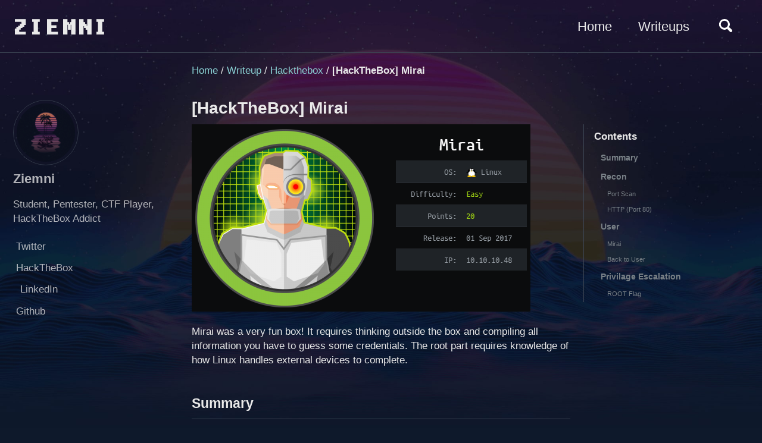

--- FILE ---
content_type: text/html; charset=utf-8
request_url: https://blog.ziemni.com/writeup/hackthebox/htb-mirai/
body_size: 5298
content:
<!doctype html>
<!--
  Minimal Mistakes Jekyll Theme 4.19.3 by Michael Rose
  Copyright 2013-2019 Michael Rose - mademistakes.com | @mmistakes
  Free for personal and commercial use under the MIT license
  https://github.com/mmistakes/minimal-mistakes/blob/master/LICENSE
-->
<html lang="en" class="no-js">
  <head>
    <meta charset="utf-8">

<!-- begin _includes/seo.html --><title>[HackTheBox] Mirai | Blog - Ziemni</title>
<meta name="description" content="Mirai was a very fun box! It requires thinking outside the box and compiling all information you have to guess some credentials. The root part requires knowledge of how Linux handles external devices to complete.">


  <meta name="author" content="Ziemni">


<meta property="og:type" content="article">
<meta property="og:locale" content="en_GB">
<meta property="og:site_name" content="Blog - Ziemni">
<meta property="og:title" content="[HackTheBox] Mirai">
<meta property="og:url" content="https://blog.ziemni.com/writeup/hackthebox/htb-mirai/">


  <meta property="og:description" content="Mirai was a very fun box! It requires thinking outside the box and compiling all information you have to guess some credentials. The root part requires knowledge of how Linux handles external devices to complete.">



  <meta property="og:image" content="https://blog.ziemni.com/assets/images/HTB/Mirai/logo.webp">



  <meta name="twitter:site" content="@ziemni_">
  <meta name="twitter:title" content="[HackTheBox] Mirai">
  <meta name="twitter:description" content="Mirai was a very fun box! It requires thinking outside the box and compiling all information you have to guess some credentials. The root part requires knowledge of how Linux handles external devices to complete.">
  <meta name="twitter:url" content="https://blog.ziemni.com/writeup/hackthebox/htb-mirai/">

  
    <meta name="twitter:card" content="summary">
    
      <meta name="twitter:image" content="https://blog.ziemni.com/assets/images/HTB/Mirai/logo.webp">
    
  

  



  <meta property="article:published_time" content="2020-07-11T00:00:00+02:00">





  

  


<link rel="canonical" href="https://blog.ziemni.com/writeup/hackthebox/htb-mirai/">




<script type="application/ld+json">
  {
    "@context": "https://schema.org",
    
      "@type": "Person",
      "name": "Ziemni",
      "url": "https://blog.ziemni.com/"
    
  }
</script>






<!-- end _includes/seo.html -->

<link rel="icon" type="image/png" href="/assets/images/icon.png">
<link href="/feed.xml" type="application/atom+xml" rel="alternate" title="Blog - Ziemni Feed">

<!-- https://t.co/dKP3o1e -->
<meta name="viewport" content="width=device-width, initial-scale=1.0">

<script>
  document.documentElement.className = document.documentElement.className.replace(/\bno-js\b/g, '') + ' js ';
</script>

<!-- For all browsers -->
<link rel="stylesheet" href="/assets/css/main.css">

<!--[if IE]>
  <style>
    /* old IE unsupported flexbox fixes */
    .greedy-nav .site-title {
      padding-right: 3em;
    }
    .greedy-nav button {
      position: absolute;
      top: 0;
      right: 0;
      height: 100%;
    }
  </style>
<![endif]-->



    <!-- start custom head snippets -->

<!-- insert favicons. use https://realfavicongenerator.net/ -->

<!-- end custom head snippets -->

  </head>

  <body class="layout--single">
    <!--[if lt IE 9]>
<div class="notice--danger align-center" style="margin: 0;">You are using an <strong>outdated</strong> browser. Please <a href="https://browsehappy.com/">upgrade your browser</a> to improve your experience.</div>
<![endif]-->

    

<div class="masthead">
    <div class="masthead__inner-wrap">
        <div class="masthead__menu">
            <nav id="site-nav" class="greedy-nav">
                
                <a class="site-title" href="https://ziemni.com/">
                ZIEMNI
                
                </a>
                <ul class="visible-links"><li class="masthead__menu-item">
                        <a href="/" >Home</a>
                    </li><li class="masthead__menu-item">
                        <a href="/writeups/" >Writeups</a>
                    </li></ul>
                
                <button class="search__toggle" type="button">
          <span class="visually-hidden">Toggle search</span>
          <svg class="icon" width="16" height="16" xmlns="http://www.w3.org/2000/svg" viewBox="0 0 15.99 16">
            <path d="M15.5,13.12L13.19,10.8a1.69,1.69,0,0,0-1.28-.55l-0.06-.06A6.5,6.5,0,0,0,5.77,0,6.5,6.5,0,0,0,2.46,11.59a6.47,6.47,0,0,0,7.74.26l0.05,0.05a1.65,1.65,0,0,0,.5,1.24l2.38,2.38A1.68,1.68,0,0,0,15.5,13.12ZM6.4,2A4.41,4.41,0,1,1,2,6.4,4.43,4.43,0,0,1,6.4,2Z" transform="translate(-.01)"></path>
          </svg>
        </button> 
                <button class="greedy-nav__toggle hidden" type="button">
          <span class="visually-hidden">Toggle menu</span>
          <div class="navicon"></div>
        </button>
                <ul class="hidden-links hidden"></ul>
            </nav>
        </div>
    </div>
</div>

    <div class="initial-content">
      


  
    



<nav class="breadcrumbs">
  <ol itemscope itemtype="https://schema.org/BreadcrumbList">
    
    
    
      
        <li itemprop="itemListElement" itemscope itemtype="https://schema.org/ListItem">
          <a href="https://blog.ziemni.com/" itemprop="item"><span itemprop="name">Home</span></a>
          <meta itemprop="position" content="1" />
        </li>
        <span class="sep">/</span>
      
      
        
        <li itemprop="itemListElement" itemscope itemtype="https://schema.org/ListItem">
          <a href="/categories/#writeup" itemprop="item"><span itemprop="name">Writeup</span></a>
          <meta itemprop="position" content="2" />
        </li>
        <span class="sep">/</span>
      
    
      
      
        
        <li itemprop="itemListElement" itemscope itemtype="https://schema.org/ListItem">
          <a href="/categories/#hackthebox" itemprop="item"><span itemprop="name">Hackthebox</span></a>
          <meta itemprop="position" content="3" />
        </li>
        <span class="sep">/</span>
      
    
      
      
        <li class="current">[HackTheBox] Mirai</li>
      
    
  </ol>
</nav>

  


<div id="main" role="main">
  
  <div class="sidebar sticky">
  


<div itemscope itemtype="https://schema.org/Person">

  
    <div class="author__avatar">
      
        <img src="/assets/images/ziemni.png" alt="Ziemni" itemprop="image">
      
    </div>
  

  <div class="author__content">
    
      <h3 class="author__name" itemprop="name">Ziemni</h3>
    
    
      <div class="author__bio" itemprop="description">
        <p>Student, Pentester, CTF Player, HackTheBox Addict</p>

      </div>
    
  </div>

  <div class="author__urls-wrapper">
    <button class="btn btn--inverse">Follow</button>
    <ul class="author__urls social-icons">
      

      
        
          
            
            <li><a href="https://twitter.com/ziemni_" rel="nofollow noopener noreferrer"><i class="fab fa-fw fa-twitter" aria-hidden="true"></i><span class="label">Twitter</span></a></li>
            
          
        
          
            
            <li><a href="https://www.hackthebox.eu/profile/12507" rel="nofollow noopener noreferrer"><i class="fas fa-fw fa-cube" aria-hidden="true"></i><span class="label">HackTheBox</span></a></li>
            
          
        
          
            
            <li><a href="https://www.linkedin.com/in/partykajakub/" rel="nofollow noopener noreferrer"><i class="fab fa-linkedin-in" aria-hidden="true" style="margin-left:4px"></i><span style="margin-left:3px" class="label">LinkedIn</span></a></li>
            
          
        
          
            
            <li><a href="https://github.com/Ziemni" rel="nofollow noopener noreferrer"><i class="fab fa-fw fa-github" aria-hidden="true"></i><span class="label">Github</span></a></li>
            
          
        
      

      

      

      

      

      

      

      

      

      

      

      

      

      

      

      

      

      

      

      

      

      

      

      

      

      <!--
  <li>
    <a href="http://link-to-whatever-social-network.com/user/" itemprop="sameAs" rel="nofollow noopener noreferrer">
      <i class="fas fa-fw" aria-hidden="true"></i> Custom Social Profile Link
    </a>
  </li>
-->
    </ul>
  </div>
</div>

  
  </div>



  <article class="page" itemscope itemtype="https://schema.org/CreativeWork">
    <meta itemprop="headline" content="[HackTheBox] Mirai">
    <meta itemprop="description" content="Mirai was a very fun box! It requires thinking outside the box and compiling all information you have to guess some credentials. The root part requires knowledge of how Linux handles external devices to complete.">
    <meta itemprop="datePublished" content="2020-07-11T00:00:00+02:00">
    

    <div class="page__inner-wrap">
      
        <header>
          <h1 id="page-title" class="page__title" itemprop="headline">[HackTheBox] Mirai
</h1>
          
        </header>
      

      <section class="page__content" itemprop="text">
        
          <aside class="sidebar__right sticky">
            <nav class="toc">
              <header><h4 class="nav__title"><i class="fas fa-file-alt"></i> Contents</h4></header>
              <ul class="toc__menu">
  <li><a href="#summary">Summary</a></li>
  <li><a href="#recon">Recon</a>
    <ul>
      <li><a href="#port-scan">Port Scan</a></li>
      <li><a href="#http-port-80">HTTP (Port 80)</a></li>
    </ul>
  </li>
  <li><a href="#user">User</a>
    <ul>
      <li><a href="#mirai">Mirai</a></li>
      <li><a href="#back-to-user">Back to User</a></li>
    </ul>
  </li>
  <li><a href="#privilage-escalation">Privilage Escalation</a>
    <ul>
      <li><a href="#root-flag">ROOT Flag</a></li>
    </ul>
  </li>
</ul>

            </nav>
          </aside>
        
        <p><img src="/assets/images/HTB/Mirai/card.png" alt="" /></p>

<p>Mirai was a very fun box! It requires thinking outside the box and compiling all information you have to guess some credentials. The root part requires knowledge of how Linux handles external devices to complete.</p>

<h2 id="summary">Summary</h2>
<ul>
  <li>Add <code class="language-plaintext highlighter-rouge">10.10.10.48 mirai.htb</code> to <code class="language-plaintext highlighter-rouge">/etc/hosts</code> file.</li>
  <li>Find the admin panel at <code class="language-plaintext highlighter-rouge">http://mirai.htb/admin/</code></li>
  <li>Guess the username and password based on the OS running on the machine.</li>
  <li><code class="language-plaintext highlighter-rouge">sudo su</code></li>
  <li>Recover root file from usb device at <code class="language-plaintext highlighter-rouge">/dev/sdb</code></li>
</ul>

<h2 id="recon">Recon</h2>

<h3 id="port-scan">Port Scan</h3>

<p><code class="language-plaintext highlighter-rouge">nmap -n -sV -p- -T 5 -Pn 10.10.10.48</code></p>
<div class="language-plaintext highlighter-rouge"><div class="highlight"><pre class="highlight"><code>PORT      STATE    SERVICE VERSION
22/tcp    open     ssh     OpenSSH 6.7p1 Debian 5+deb8u3 (protocol 2.0)
53/tcp    open     domain  dnsmasq 2.76
80/tcp    open     http    lighttpd 1.4.35
1456/tcp  open     upnp    Platinum UPnP 1.0.5.13 (UPnP/1.0 DLNADOC/1.50)
32400/tcp open     http    Plex Media Server httpd
32469/tcp open     upnp    Platinum UPnP 1.0.5.13 (UPnP/1.0 DLNADOC/1.50)
</code></pre></div></div>

<h3 id="http-port-80">HTTP (Port 80)</h3>

<p>Port 53 implies that there is a DNS server running on the machine. After adding <code class="language-plaintext highlighter-rouge">10.10.10.48 mirai.htb</code> to <code class="language-plaintext highlighter-rouge">/etc/hosts</code> file, I have visited <code class="language-plaintext highlighter-rouge">http://mirai.htb</code> and it revealed an interesting page.</p>

<p><img src="/assets/images/HTB/Mirai/blocked.png" alt="" /></p>

<p>The <code class="language-plaintext highlighter-rouge">Pi-hole v3.1.4</code> is running, so I’ll try to access its default admin panel at <code class="language-plaintext highlighter-rouge">/admin/</code>.</p>

<p><img src="/assets/images/HTB/Mirai/admin.png" alt="" /></p>

<h2 id="user">User</h2>

<p>I’ve tried to exploit login pages and fuzz a bit more, but I couldn’t find anything useful. After a while, I remembered the name of this box - Mirai.</p>

<h3 id="mirai">Mirai</h3>

<p><a href="https://en.wikipedia.org/wiki/Mirai_(malware)">Mirai</a> was, or rather still is, a malware that harvested unsecured network devices to created a huge botnet. I recommend reading up about Mirai as it was and still is an amazing malware/botnet.</p>

<p>Some resources:</p>
<ul>
  <li><a href="https://en.wikipedia.org/wiki/Mirai_(malware)">Wikipedia</a></li>
  <li><a href="https://www.cloudflare.com/learning/ddos/glossary/mirai-botnet/">Cloudflare (some definitions)</a></li>
  <li><a href="https://www.cyber.nj.gov/threat-center/threat-profiles/botnet-variants/mirai-botnet">NJCCIC (some history and up-to-date info)</a></li>
</ul>

<h3 id="back-to-user">Back to User</h3>

<p>Mirai uses default credentials to log in to victim machines. Based on the dashboard page I assumed that this machine was running <a href="https://www.raspbian.org/">Raspbian</a>. I found default credentials in its <a href="https://www.raspberrypi.org/documentation/linux/usage/users.md">documentation</a>.</p>

<p>They work!</p>

<p><img src="/assets/images/HTB/Mirai/ssh.png" alt="" /></p>

<h2 id="privilage-escalation">Privilage Escalation</h2>

<p><img src="/assets/images/HTB/Mirai/sudo.png" alt="" /></p>

<p>Wait… really… again? We have permission to <code class="language-plaintext highlighter-rouge">sudo</code> everything. <code class="language-plaintext highlighter-rouge">sudo su</code> and we have a root!</p>

<h3 id="root-flag">ROOT Flag</h3>

<p><code class="language-plaintext highlighter-rouge">root.txt</code></p>
<div class="language-plaintext highlighter-rouge"><div class="highlight"><pre class="highlight"><code>I lost my original root.txt! I think I may have a backup on my USB stick...
</code></pre></div></div>

<p>We are looking for usb stick, so let’s go to <code class="language-plaintext highlighter-rouge">/media</code>.</p>

<p><code class="language-plaintext highlighter-rouge">/media/usbstick</code></p>
<div class="language-plaintext highlighter-rouge"><div class="highlight"><pre class="highlight"><code>Damnit! Sorry man I accidentally deleted your files off the USB stick.
Do you know if there is any way to get them back?

-James
</code></pre></div></div>

<p>We can try to recover some data from the USB by running <code class="language-plaintext highlighter-rouge">strings</code> on the entire device, in this case <a href="https://en.wikipedia.org/wiki/Device_file#Naming_conventions">/dev/sdb</a>.</p>

<div class="language-plaintext highlighter-rouge"><div class="highlight"><pre class="highlight"><code>root@raspberrypi:~# strings /dev/sdb
&gt;r &amp;
/media/usbstick
lost+found
root.txt
damnit.txt
&gt;r &amp;
&gt;r &amp;
/media/usbstick
lost+found
root.txt
damnit.txt
&gt;r &amp;
/media/usbstick
2]8^
lost+found
root.txt
damnit.txt
&gt;r &amp;
3d3e[THE FLAG IS HERE :)]
Damnit! Sorry man I accidentally deleted your files off the USB stick.
Do you know if there is any way to get them back?
-James
</code></pre></div></div>

        
      </section>

      <footer class="page__meta">
        
        
  


  
  
  

  <p class="page__taxonomy">
    <strong><i class="fas fa-fw fa-tags" aria-hidden="true"></i> Tags: </strong>
    <span itemprop="keywords">
    
      
      
      <a href="/tags/#dns" class="page__taxonomy-item" rel="tag">dns</a><span class="sep">, </span>
    
      
      
      <a href="/tags/#raspbian" class="page__taxonomy-item" rel="tag">raspbian</a><span class="sep">, </span>
    
      
      
      <a href="/tags/#sudo" class="page__taxonomy-item" rel="tag">sudo</a><span class="sep">, </span>
    
      
      
      <a href="/tags/#usb" class="page__taxonomy-item" rel="tag">usb</a>
    
    </span>
  </p>




  


  
  
  

  <p class="page__taxonomy">
    <strong><i class="fas fa-fw fa-folder-open" aria-hidden="true"></i> Categories: </strong>
    <span itemprop="keywords">
    
      
      
      <a href="/categories/#hackthebox" class="page__taxonomy-item" rel="tag">hackthebox</a><span class="sep">, </span>
    
      
      
      <a href="/categories/#writeup" class="page__taxonomy-item" rel="tag">writeup</a>
    
    </span>
  </p>


        
  <p class="page__date"><strong><i class="fas fa-fw fa-calendar-alt" aria-hidden="true"></i>Created:</strong> <time datetime="2020-07-11 00:00:00 +0200">July 11, 2020</time></p>


        
  <p class="page__date"><strong><i class="fas fa-fw fa-calendar-alt" aria-hidden="true"></i>Last modified:</strong> <time datetime="2020-07-13">July 13, 2020</time></p>

      </footer>

      

      
  <nav class="pagination">
    
      <a href="/writeup/hackthebox/htb-blocky/" class="pagination--pager" title="[HackTheBox] Blocky
">Previous</a>
    
    
      <a href="/writeup/hackthebox/htb-popcorn/" class="pagination--pager" title="[HackTheBox] Popcorn
">Next</a>
    
  </nav>

    </div>

    
  </article>

  
  
</div>

    </div>

    
      <div class="search-content">
        <div class="search-content__inner-wrap"><form class="search-content__form" onkeydown="return event.key != 'Enter';">
    <label class="sr-only" for="search">
      Enter your search term...
    </label>
    <input type="search" id="search" class="search-input" tabindex="-1" placeholder="Enter your search term..." />
  </form>
  <div id="results" class="results"></div></div>

      </div>
    

    <div id="footer" class="page__footer">
      <footer>
        <!-- start custom footer snippets -->

<!-- end custom footer snippets -->
        <div class="page__footer-follow" style="text-align: center;">
  <ul class="social-icons">
    
      
        
          <li><a href="https://twitter.com/ziemni_" rel="nofollow noopener noreferrer"><i class="fab fa-fw fa-twitter" aria-hidden="true"></i> Twitter</a></li>
        
      
        
          <li><a href="https://github.com/Ziemni" rel="nofollow noopener noreferrer"><i class="fab fa-fw fa-github" aria-hidden="true"></i> Github</a></li>
        
      
        
          <li><a href="https://www.hackthebox.eu/profile/12507" rel="nofollow noopener noreferrer"><i class="fas fa-fw fa-cube" aria-hidden="true"></i> HTB</a></li>
        
      
        
          <li><a href="https://www.linkedin.com/in/partykajakub/" rel="nofollow noopener noreferrer"><i class="fab fa-linkedin-in" aria-hidden="true"></i> LinkedIn</a></li>
        
      
    

    <li><a href="/feed.xml"><i class="fas fa-fw fa-rss-square" aria-hidden="true"></i> Feed</a></li>
  </ul>
</div>

<div class="page__footer-copyright" style="text-align: center;">&copy; 2021 Ziemni</div>

      </footer>
    </div>

    
  <script src="/assets/js/main.min.js"></script>
  <script src="https://kit.fontawesome.com/4eee35f757.js"></script>




<script src="/assets/js/lunr/lunr.min.js"></script>
<script src="/assets/js/lunr/lunr-store.js"></script>
<script src="/assets/js/lunr/lunr-en.js"></script>







  <script defer src="https://static.cloudflareinsights.com/beacon.min.js/vcd15cbe7772f49c399c6a5babf22c1241717689176015" integrity="sha512-ZpsOmlRQV6y907TI0dKBHq9Md29nnaEIPlkf84rnaERnq6zvWvPUqr2ft8M1aS28oN72PdrCzSjY4U6VaAw1EQ==" data-cf-beacon='{"version":"2024.11.0","token":"37f45a01b8054406850059fec035739e","r":1,"server_timing":{"name":{"cfCacheStatus":true,"cfEdge":true,"cfExtPri":true,"cfL4":true,"cfOrigin":true,"cfSpeedBrain":true},"location_startswith":null}}' crossorigin="anonymous"></script>
</body>
</html>


--- FILE ---
content_type: application/javascript
request_url: https://blog.ziemni.com/assets/js/lunr/lunr-store.js
body_size: 2814
content:
var store = [{
        "title": "[HackTheBox] Lame",
        "excerpt":"Lame is the oldest machine on HackTheBox. It is super-easy as it requires only basic enumeration followed by a simple exploit that instantly gives you a root shell. Summary Nmap reveals that VSFTPD and Samba services are running. VSFTPD’s popular exploit doesn’t work. SMB’s 'Username' map script' Command Execution exploit...","categories": ["writeup","hackthebox"],
        "tags": ["ftp","smb","metasploit"],
        "url": "https://blog.ziemni.com/writeup/hackthebox/htb-lame/",
        "teaser": "https://blog.ziemni.com/assets/images/HTB/Lame/logo.webp"
      },{
        "title": "[HackTheBox] Beep",
        "excerpt":"Beep is an easy machine that requires basic enumeration knowledge to complete it. It requires exploitation of simple LFI vulnerability to get root which makes it very interesting while staying simple. Summary Website reveals an Elastix installation. Enumerate the website to find vtigercrm directory. Exploit LFI in graph.php file to...","categories": ["writeup","hackthebox"],
        "tags": ["http","elastix","lfi"],
        "url": "https://blog.ziemni.com/writeup/hackthebox/htb-beep/",
        "teaser": "https://blog.ziemni.com/assets/images/HTB/Beep/logo.webp"
      },{
        "title": "[HackTheBox] Bank",
        "excerpt":"Bank is an easy machine. It requires some scripting and basic Linux enumeration skills to complete. Summary Add bank.htb to the hosts file to access the login page. Enumerate the website to find balance-transfer directory. Write a script that will find an unencrypted file. Login to the dashboard using found...","categories": ["writeup","hackthebox"],
        "tags": ["dns","scripting","lfi","suid"],
        "url": "https://blog.ziemni.com/writeup/hackthebox/htb-bank/",
        "teaser": "https://blog.ziemni.com/assets/images/HTB/Bank/logo.webp"
      },{
        "title": "[HackTheBox] Blocky",
        "excerpt":"Blocky teaches us not to reuse our credentials everywhere. It begins with a simple enumeration. Then we have to decompile some jars. Finally, it ends with the simplest and easiest Linux enumeration. Still fun! Summary Get the username from the WordPress post. Enumerate plugins directory. Decompile jars to find find...","categories": ["writeup","hackthebox"],
        "tags": ["wordpress","jar","sudo"],
        "url": "https://blog.ziemni.com/writeup/hackthebox/htb-blocky/",
        "teaser": "https://blog.ziemni.com/assets/images/HTB/Blocky/logo.webp"
      },{
        "title": "[HackTheBox] Mirai",
        "excerpt":"Mirai was a very fun box! It requires thinking outside the box and compiling all information you have to guess some credentials. The root part requires knowledge of how Linux handles external devices to complete. Summary Add 10.10.10.48 mirai.htb to /etc/hosts file. Find the admin panel at http://mirai.htb/admin/ Guess the...","categories": ["writeup","hackthebox"],
        "tags": ["dns","raspbian","sudo","usb"],
        "url": "https://blog.ziemni.com/writeup/hackthebox/htb-mirai/",
        "teaser": "https://blog.ziemni.com/assets/images/HTB/Mirai/logo.webp"
      },{
        "title": "[HackTheBox] Popcorn",
        "excerpt":"Popcorn is a very simple box. It starts with simple file upload restrictions bypass to get user and uses a very interesting exploit to get root. Summary Find http://10.10.10.6/torrent/ directory. Create an account and upload any torrent. Bypass upload restriction while uploading your php shell as a screenshot. Find /home/george/.cache/motd.legal-displayed...","categories": ["writeup","hackthebox"],
        "tags": ["upload","motd"],
        "url": "https://blog.ziemni.com/writeup/hackthebox/htb-popcorn/",
        "teaser": "https://blog.ziemni.com/assets/images/HTB/Popcorn/logo.webp"
      },{
        "title": "[HackTheBox] Shocker",
        "excerpt":"Shocker reminded me of my first days in cybersecurity. It is vulnerable to Shellshock which was my first ever vulnerability that I’ve exploited. Root part is as simple as knowing how to spawn a shell using Perl. Summary Find http://10.10.10.56/cgi-bin/user.sh script. Exploit Shellhock vulnerability. Spawn a root shell using sudo...","categories": ["writeup","hackthebox"],
        "tags": ["shellshock","sudo","perl"],
        "url": "https://blog.ziemni.com/writeup/hackthebox/htb-shocker/",
        "teaser": "https://blog.ziemni.com/assets/images/HTB/Shocker/logo.webp"
      },{
        "title": "[HackTheBox] Tenten",
        "excerpt":"Tenten starts with very basic enumeration, but it very quickly becomes an interesting box. It requires knowledge of how to use and edit exploits and combines it with thinking outside the box. After a very fun user I was a bit dissapointed with simplicity of escalation to root, but it...","categories": ["writeup","hackthebox"],
        "tags": ["wordpress","exploit","scripting","sudo"],
        "url": "https://blog.ziemni.com/writeup/hackthebox/htb-Tenten/",
        "teaser": "https://blog.ziemni.com/assets/images/HTB/Tenten/logo.webp"
      },{
        "title": "[HackTheBox] Cronos",
        "excerpt":"Cronos begins with a simple DNS enumeration to find a hidden subdomain with a login page. Then we exploit SQL and command injection vulnerabilities to get a shell. This machine requires knowledge of how cron jobs work to get root. Easy and fun machine! Summary Find admin subdomain. Bypass login...","categories": ["writeup","hackthebox"],
        "tags": ["dns","sql","injection","cronjobs"],
        "url": "https://blog.ziemni.com/writeup/hackthebox/htb-cronos/",
        "teaser": "https://blog.ziemni.com/assets/images/HTB/Cronos/logo.webp"
      },{
        "title": "webwrap - An amazing pseudo web shell tool",
        "excerpt":"Introduction A few days ago, while doing a CTF I’ve encountered a problem. I was able to upload a PHP file to the target server, but I couldn’t spawn a web shell due to firewall restrictions. The only way I could interact with the server was by executing commands using...","categories": ["tool"],
        "tags": ["web","ctf","shell","tool"],
        "url": "https://blog.ziemni.com/tool/tool-webwrap/",
        "teaser": "https://blog.ziemni.com/assets/images/tools/webwrap/logo.png"
      },{
        "title": "[HackTheBox] Blue",
        "excerpt":"This machine is more about teaching a single exploit rather than usual HTB process. It is still fun and enjoyable! Summary Enumerate machine’s OS. Use EternalBlue exploit to get a shell as nt authority\\system. Recon Port Scan nmap -T4 -p- -sV -n 10.10.10.40 PORT STATE SERVICE REASON VERSION 135/tcp open...","categories": ["writeup","hackthebox"],
        "tags": ["exploit","metasploit","eternalblue"],
        "url": "https://blog.ziemni.com/writeup/hackthebox/htb-blue/",
        "teaser": "https://blog.ziemni.com/assets/images/HTB/Blue/logo.webp"
      },{
        "title": "[HackTheBox] Jerry",
        "excerpt":"Tomcat is a very popular “web container” software. This box teaches one of the vulnerabilities that can be used for RCE using Tomcat’s manager. Summary Enumerate machine’s services. Exploit Tomcat’s upload vulnerability to get a shell as nt authority\\system. Recon Port Scan nmap -Pn -T4 -p- -sV 10.10.10.95 PORT STATE...","categories": ["writeup","hackthebox"],
        "tags": ["rce","tomcat","metasploit","exploit"],
        "url": "https://blog.ziemni.com/writeup/hackthebox/htb-jerry/",
        "teaser": "https://blog.ziemni.com/assets/images/HTB/Jerry/logo.webp"
      },{
        "title": "CVE-2007-2447 in Python",
        "excerpt":"GitHub Link Description Python implementation of ‘Username’ map script’ RCE Exploit for Samba 3.0.20 &lt; 3.0.25rc3 (CVE-2007-2447). Usage python3 smbExploit.py &lt;IP&gt; &lt;PORT&gt; &lt;PAYLOAD&gt; IP - Ip of the remote machine. PORT - (Optional) Port that smb is running on. PAYLOAD - Payload to be executed on the remote machine e.g....","categories": ["cve"],
        "tags": ["cve","python","smb"],
        "url": "https://blog.ziemni.com/cve/CVE-2007-2447-in-Python/",
        "teaser": "https://blog.ziemni.com/assets/images/cve/github.png"
      },{
        "title": "[HackTheBox] Nibbles",
        "excerpt":"This box requires very basic pentesting skills to exploit. Starts with rce and ends with sudo. Summary Check source code of the main page. Guess admin’s password on admin.php page. Use CVE-2015-6967 to get a reverse shell. sudo -l Recon Port Scan nmap -p- -sV -T4 10.10.10.75 PORT STATE SERVICE...","categories": ["writeup","hackthebox"],
        "tags": ["rce","sudo"],
        "url": "https://blog.ziemni.com/writeup/hackthebox/htb-nibbles/",
        "teaser": "https://blog.ziemni.com/assets/images/HTB/Nibbles/logo.webp"
      },{
        "title": "Make your Kali look retro",
        "excerpt":"I love retro aesthetic and I’ve recently decided to transform my Kali into OS of my dreams.      GTK: Belle Pintos Grande   Xfwm: Mofit-slim   Icons Pack: Chicago95   Wallpaper: HERE (I don’t know the original author)  ","categories": ["random"],
        "tags": ["kali","retro"],
        "url": "https://blog.ziemni.com/random/make-your-kali-look-retro/",
        "teaser": "https://blog.ziemni.com/assets/images/retro/sun.png"
      },{
        "title": "[VulnHub] DC-9",
        "excerpt":"Recon Port Scan nmap -T 4 -p- -sV --script vuln -vv 192.168.2.125 PORT STATE SERVICE REASON VERSION 80/tcp open http syn-ack Apache httpd 2.4.38 ((Debian)) Directory Scan ffuf -u http://192.168.2.125/FUZZ -w /usr/share/wordlists/dirb/big.txt -e .php,.txt,.html config.php [Status: 200, Size: 0, Words: 1, Lines: 1] css [Status: 301, Size: 312, Words: 20,...","categories": ["writeup","vulnhub"],
        "tags": ["sqli","lfi","bruteforce","sudo"],
        "url": "https://blog.ziemni.com/writeup/vulnhub/vh-dc-9/",
        "teaser": "https://blog.ziemni.com/assets/images/vh/vh.png"
      },{
        "title": "[VulnHub] Prime 1",
        "excerpt":"Recon Port Scan nmap -p- -T4 -vv -sV 192.168.2.55 PORT STATE SERVICE REASON VERSION 22/tcp open ssh syn-ack OpenSSH 7.2p2 Ubuntu 4ubuntu2.8 (Ubuntu Linux; protocol 2.0) 80/tcp open http syn-ack Apache httpd 2.4.18 ((Ubuntu)) Directory Scan ffuf -u http://$TARGET_IP/FUZZ -w /usr/share/wordlists/dirb/big.txt -e .php,.txt,.html dev [Status: 200, Size: 131, Words: 24,...","categories": ["writeup","vulnhub"],
        "tags": ["lfi","wordpress","sudo"],
        "url": "https://blog.ziemni.com/writeup/vulnhub/vh-prime-1/",
        "teaser": "https://blog.ziemni.com/assets/images/vh/vh.png"
      },{
        "title": "[VulnHub] DevGuru 1",
        "excerpt":"Recon Port Scan nmap -p- -sV -vv -T4 192.168.2.110 PORT STATE SERVICE REASON VERSION 22/tcp open ssh syn-ack OpenSSH 7.6p1 Ubuntu 4 (Ubuntu Linux; protocol 2.0) 80/tcp open http syn-ack Apache httpd 2.4.29 ((Ubuntu)) 8585/tcp open unknown syn-ack Regular website on port 80 and Gitea on port 8585. Directory Scan...","categories": ["writeup","vulnhub"],
        "tags": ["october","sql","gitea","sudo"],
        "url": "https://blog.ziemni.com/writeup/vulnhub/vh-devguru-1/",
        "teaser": "https://blog.ziemni.com/assets/images/vh/vh.png"
      }]
